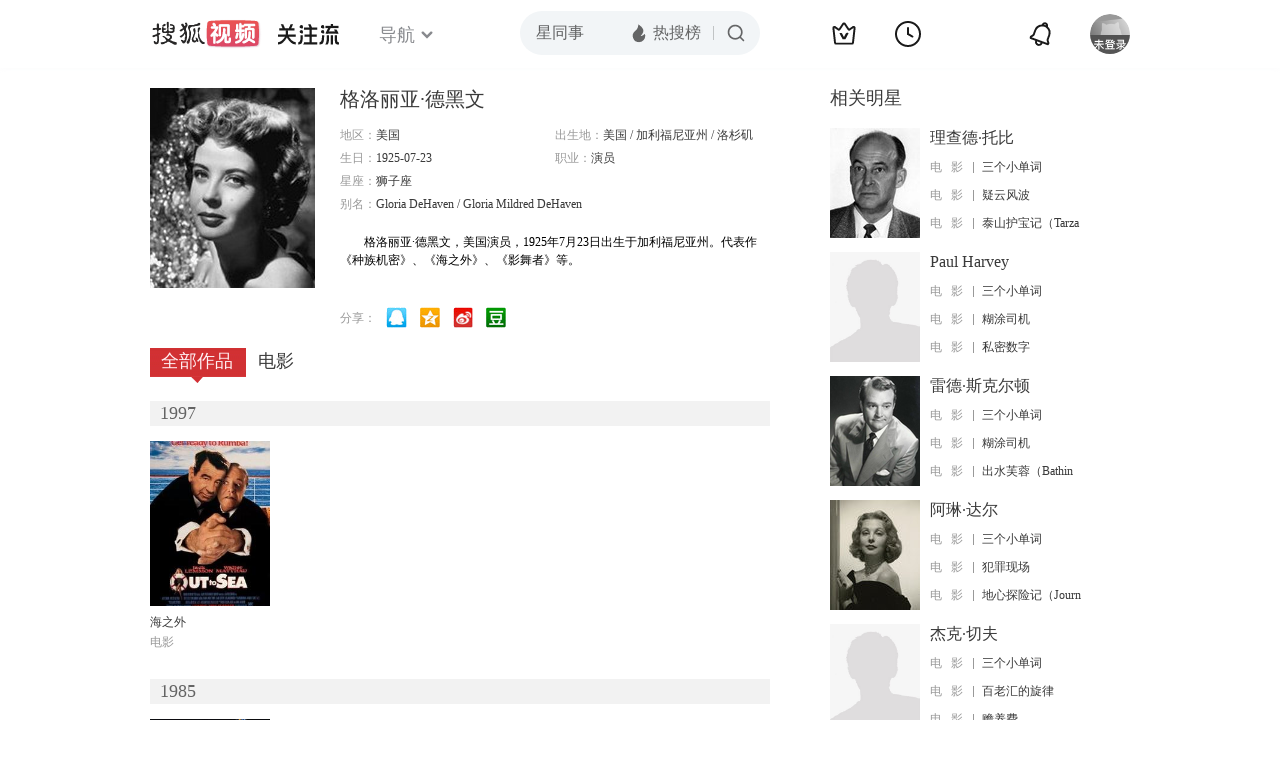

--- FILE ---
content_type: text/html;charset=UTF-8
request_url: http://score.my.tv.sohu.com/digg/get.do?type=442&vid=22893&callback=jQuery17205988978407411529_1768957482445&_=1768957484084
body_size: 251
content:
jQuery17205988978407411529_1768957482445({"vid":22893,"downCount":0,"statusText":"success but not exists","upCount":0,"pid":-1,"tvid":22893,"type":442,"status":200})

--- FILE ---
content_type: text/plain;charset=UTF-8
request_url: https://v4.passport.sohu.com/i/cookie/common?callback=passport4015_cb1768957485985&dfp=1768957486027&_=1768957486028
body_size: -297
content:
passport4015_cb1768957485985({"body":"","message":"Success","status":200})

--- FILE ---
content_type: text/javascript; charset=utf-8
request_url: http://hui.sohu.com/mum/ipqueryjp?callback=jsonp1768957481811&cookie=1768957482184&platform_source=pc&_=1768957481812
body_size: 121
content:
typeof jsonp1768957481811 === 'function' && jsonp1768957481811({
  "ext_ip": "18.220.112.62",
  "urls": []
});